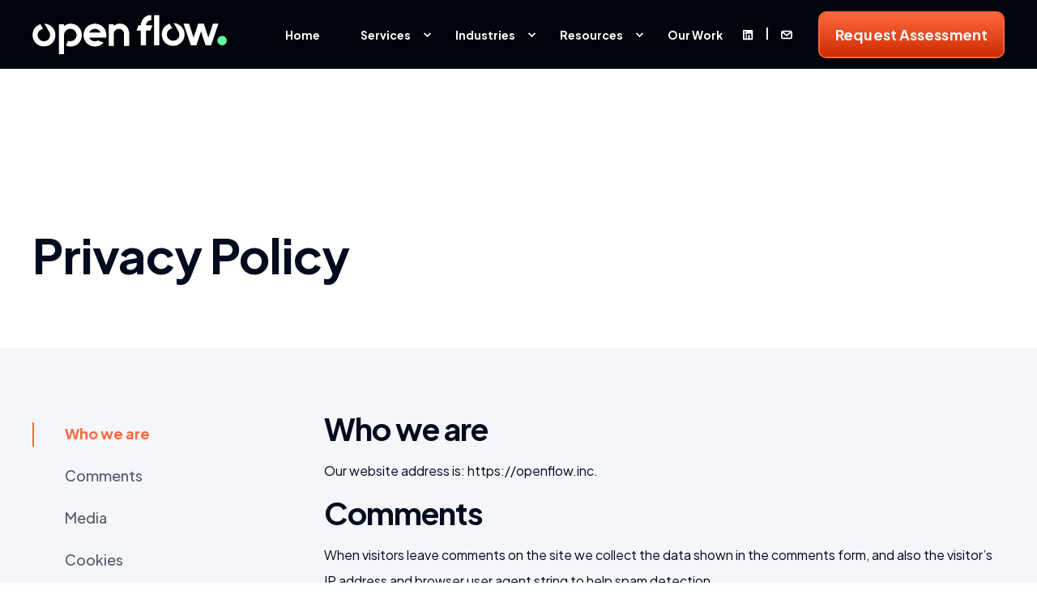

--- FILE ---
content_type: text/html; charset=UTF-8
request_url: https://openflowdigital.com/privacy-policy
body_size: 8525
content:
<!doctype html><html lang="en"><head>
    <meta charset="utf-8">
    <title>Privacy Policy</title>
    <link rel="shortcut icon" href="https://openflowdigital.com/hubfs/OF%20-%20Icon%20Circle%20-%20Blue%20Green-1.svg">
    <meta name="description" content="">

    <style>@font-face {
        font-family: "Plus Jakarta Sans";
        font-weight: 400;
        font-style: normal;
        font-display: swap;
        src: url("/_hcms/googlefonts/Plus_Jakarta_Sans/regular.woff2") format("woff2"), url("/_hcms/googlefonts/Plus_Jakarta_Sans/regular.woff") format("woff"),
             url("/_hcms/googlefonts/Plus_Jakarta_Sans/regular.woff2") format("woff2"), url("/_hcms/googlefonts/Plus_Jakarta_Sans/regular.woff") format("woff");
    }
@font-face {
        font-family: "Plus Jakarta Sans";
        font-weight: 500;
        font-style: normal;
        font-display: swap;
        src: url("/_hcms/googlefonts/Plus_Jakarta_Sans/500.woff2") format("woff2"), url("/_hcms/googlefonts/Plus_Jakarta_Sans/500.woff") format("woff"),
             url("/_hcms/googlefonts/Plus_Jakarta_Sans/regular.woff2") format("woff2"), url("/_hcms/googlefonts/Plus_Jakarta_Sans/regular.woff") format("woff");
    }
@font-face {
        font-family: "Plus Jakarta Sans";
        font-weight: 700;
        font-style: normal;
        font-display: swap;
        src: url("/_hcms/googlefonts/Plus_Jakarta_Sans/700.woff2") format("woff2"), url("/_hcms/googlefonts/Plus_Jakarta_Sans/700.woff") format("woff"),
             url("/_hcms/googlefonts/Plus_Jakarta_Sans/regular.woff2") format("woff2"), url("/_hcms/googlefonts/Plus_Jakarta_Sans/regular.woff") format("woff");
    }
body {
                font-family: Plus Jakarta Sans;
            }
        @font-face {
        font-family: "Plus Jakarta Sans";
        font-weight: 400;
        font-style: normal;
        font-display: swap;
        src: url("/_hcms/googlefonts/Plus_Jakarta_Sans/regular.woff2") format("woff2"), url("/_hcms/googlefonts/Plus_Jakarta_Sans/regular.woff") format("woff"),
             url("/_hcms/googlefonts/Plus_Jakarta_Sans/regular.woff2") format("woff2"), url("/_hcms/googlefonts/Plus_Jakarta_Sans/regular.woff") format("woff");
    }
@font-face {
        font-family: "Plus Jakarta Sans";
        font-weight: 500;
        font-style: normal;
        font-display: swap;
        src: url("/_hcms/googlefonts/Plus_Jakarta_Sans/500.woff2") format("woff2"), url("/_hcms/googlefonts/Plus_Jakarta_Sans/500.woff") format("woff"),
             url("/_hcms/googlefonts/Plus_Jakarta_Sans/regular.woff2") format("woff2"), url("/_hcms/googlefonts/Plus_Jakarta_Sans/regular.woff") format("woff");
    }
@font-face {
        font-family: "Plus Jakarta Sans";
        font-weight: 700;
        font-style: normal;
        font-display: swap;
        src: url("/_hcms/googlefonts/Plus_Jakarta_Sans/700.woff2") format("woff2"), url("/_hcms/googlefonts/Plus_Jakarta_Sans/700.woff") format("woff"),
             url("/_hcms/googlefonts/Plus_Jakarta_Sans/regular.woff2") format("woff2"), url("/_hcms/googlefonts/Plus_Jakarta_Sans/regular.woff") format("woff");
    }
@font-face {
        font-family: "Plus Jakarta Sans";
        font-weight: 400;
        font-style: italic;
        font-display: swap;
        src: url("/_hcms/googlefonts/Plus_Jakarta_Sans/italic.woff2") format("woff2"), url("/_hcms/googlefonts/Plus_Jakarta_Sans/italic.woff") format("woff"),
             url("/_hcms/googlefonts/Plus_Jakarta_Sans/regular.woff2") format("woff2"), url("/_hcms/googlefonts/Plus_Jakarta_Sans/regular.woff") format("woff");
    }
.pwr-header__skip {
                font-family: Plus Jakarta Sans;
            }</style>

    

    

    

    
        
        
    
    <meta name="viewport" content="width=device-width, initial-scale=1">

    
    <meta property="og:description" content="">
    <meta property="og:title" content="Privacy Policy">
    <meta name="twitter:description" content="">
    <meta name="twitter:title" content="Privacy Policy">

    

    <script type="application/ld+json">
    {
        "@context": "https://schema.org",
        "@type": "Organization",
        "name": "Open Flow, Inc.",
        "logo": { 
            "@type": "ImageObject",
            "url": "https://9409789.fs1.hubspotusercontent-na1.net/hubfs/9409789/OFI/OFI-Logos/OFI%20-%20Wordmark%20B.svg"
        },
        "email": "hello@openflowdigital.com","url": "https://openflowdigital.com/privacy-policy",
        "address": {
            "@type": "PostalAddress",
            "addressCountry": "USA",
            "addressRegion": "Arizona",
            "addressLocality": "Mesa",
            "postalCode":"85206",
            "streetAddress": "5235 E Southern Ave. Ste #106-261"
        },
        "knowsLanguage": ""
    }
</script>
    <style>
a.cta_button{-moz-box-sizing:content-box !important;-webkit-box-sizing:content-box !important;box-sizing:content-box !important;vertical-align:middle}.hs-breadcrumb-menu{list-style-type:none;margin:0px 0px 0px 0px;padding:0px 0px 0px 0px}.hs-breadcrumb-menu-item{float:left;padding:10px 0px 10px 10px}.hs-breadcrumb-menu-divider:before{content:'›';padding-left:10px}.hs-featured-image-link{border:0}.hs-featured-image{float:right;margin:0 0 20px 20px;max-width:50%}@media (max-width: 568px){.hs-featured-image{float:none;margin:0;width:100%;max-width:100%}}.hs-screen-reader-text{clip:rect(1px, 1px, 1px, 1px);height:1px;overflow:hidden;position:absolute !important;width:1px}
</style>

<link rel="stylesheet" href="https://openflowdigital.com/hubfs/hub_generated/template_assets/1/56177682055/1761666130783/template_pwr.min.css">

        <style>
            body {
                margin:0px;
            }
            img:not([src]):not([srcset]) {
                visibility:hidden;
            }
        </style>
    
<link class="hs-async-css" rel="preload" href="https://openflowdigital.com/hubfs/hub_generated/template_assets/1/141973730845/1761666134044/template_pwr-defer.min.css" as="style" onload="this.onload=null;this.rel='stylesheet'">
<noscript><link rel="stylesheet" href="https://openflowdigital.com/hubfs/hub_generated/template_assets/1/141973730845/1761666134044/template_pwr-defer.min.css"></noscript>
<link rel="stylesheet" href="https://openflowdigital.com/hubfs/hub_generated/template_assets/1/141972201606/1761666130243/template_pwr-burger.min.css" fetchpriority="low">
<link rel="stylesheet" href="https://openflowdigital.com/hubfs/hub_generated/template_assets/1/141972201611/1761666156292/template_scroll-shadow.min.css" fetchpriority="low">
<link class="hs-async-css" rel="preload" href="https://openflowdigital.com/hubfs/hub_generated/template_assets/1/141972201617/1761666152011/template_pwr-social.min.css" as="style" onload="this.onload=null;this.rel='stylesheet'">
<noscript><link rel="stylesheet" href="https://openflowdigital.com/hubfs/hub_generated/template_assets/1/141972201617/1761666152011/template_pwr-social.min.css"></noscript>
<style>#hs_cos_wrapper_header_page .pwr-header-advanced-mm:nth-child(1) .pwr-adc__wrapper { --col-padding:30px; }
</style>
<link class="hs-async-css" rel="preload" href="https://openflowdigital.com/hubfs/hub_generated/template_assets/1/141973730834/1761666140409/template_advanced-content.min.css" as="style" onload="this.onload=null;this.rel='stylesheet'" fetchpriority="low">
<noscript><link rel="stylesheet" href="https://openflowdigital.com/hubfs/hub_generated/template_assets/1/141973730834/1761666140409/template_advanced-content.min.css"></noscript>
<link class="hs-async-css" rel="preload" href="https://openflowdigital.com/hubfs/hub_generated/template_assets/1/56185823362/1761666129645/template__tocbot.min.css" as="style" onload="this.onload=null;this.rel='stylesheet'">
<noscript><link rel="stylesheet" href="https://openflowdigital.com/hubfs/hub_generated/template_assets/1/56185823362/1761666129645/template__tocbot.min.css"></noscript>
<link class="hs-async-css" rel="preload" href="https://openflowdigital.com/hubfs/hub_generated/template_assets/1/141972201585/1761666145952/template_pwr-toc.min.css" as="style" onload="this.onload=null;this.rel='stylesheet'">
<noscript><link rel="stylesheet" href="https://openflowdigital.com/hubfs/hub_generated/template_assets/1/141972201585/1761666145952/template_pwr-toc.min.css"></noscript>
<link class="hs-async-css" rel="preload" href="https://openflowdigital.com/hubfs/hub_generated/template_assets/1/141972201600/1761666165509/template_pwr-footer.min.css" as="style" onload="this.onload=null;this.rel='stylesheet'" fetchpriority="low">
<noscript><link rel="stylesheet" href="https://openflowdigital.com/hubfs/hub_generated/template_assets/1/141972201600/1761666165509/template_pwr-footer.min.css"></noscript>
<link class="hs-async-css" rel="preload" href="https://openflowdigital.com/hubfs/hub_generated/template_assets/1/141972201620/1761666164979/template_pwr-transitions.min.css" as="style" onload="this.onload=null;this.rel='stylesheet'">
<noscript><link rel="stylesheet" href="https://openflowdigital.com/hubfs/hub_generated/template_assets/1/141972201620/1761666164979/template_pwr-transitions.min.css"></noscript>
<link class="hs-async-css" rel="preload" href="https://openflowdigital.com/hubfs/hub_generated/template_assets/1/56184293244/1761666159189/template_custom-styles.min.css" as="style" onload="this.onload=null;this.rel='stylesheet'">
<noscript><link rel="stylesheet" href="https://openflowdigital.com/hubfs/hub_generated/template_assets/1/56184293244/1761666159189/template_custom-styles.min.css"></noscript>
<link class="hs-async-css" rel="preload" href="https://openflowdigital.com/hubfs/hub_generated/template_assets/1/81144474755/1760991741846/template_child.min.css" as="style" onload="this.onload=null;this.rel='stylesheet'">
<noscript><link rel="stylesheet" href="https://openflowdigital.com/hubfs/hub_generated/template_assets/1/81144474755/1760991741846/template_child.min.css"></noscript>
<!-- Editor Styles -->
<style id="hs_editor_style" type="text/css">
.dnd_area-row-0-force-full-width-section > .row-fluid {
  max-width: none !important;
}
.dnd_area-row-1-force-full-width-section > .row-fluid {
  max-width: none !important;
}
/* HubSpot Styles (default) */
.dnd_area-row-0-padding {
  padding-top: 0px !important;
  padding-bottom: 0px !important;
  padding-left: 0px !important;
  padding-right: 0px !important;
}
.dnd_area-row-1-padding {
  padding-top: 0px !important;
  padding-bottom: 0px !important;
  padding-left: 0px !important;
  padding-right: 0px !important;
}
</style>
    

    
    <link rel="canonical" href="https://openflowdigital.com/privacy-policy">

<style>
  .pwr-header-fixed__spacer {
    background-color: black;}
</style>
<meta property="og:url" content="https://openflowdigital.com/privacy-policy">
<meta name="twitter:card" content="summary">





  
  <meta name="generator" content="HubSpot"></head>
  <body>
    <div class="body-wrapper   hs-content-id-132930545272 hs-site-page page  
    pwr-v--47 line-numbers" data-aos-global-disable="phone" data-aos-global-offset="250" data-aos-global-delay="50" data-aos-global-duration="400"><div id="hs_cos_wrapper_page_settings" class="hs_cos_wrapper hs_cos_wrapper_widget hs_cos_wrapper_type_module" style="" data-hs-cos-general-type="widget" data-hs-cos-type="module"></div><div data-global-resource-path="Open Flow Power Theme Child/templates/partials/header.html"><header class="header">

    
    <a href="#main-content" class="pwr-header__skip">Skip to content</a><div class="header__container"><div id="hs_cos_wrapper_header_page" class="hs_cos_wrapper hs_cos_wrapper_widget hs_cos_wrapper_type_module" style="" data-hs-cos-general-type="widget" data-hs-cos-type="module"><!-- templateType: none -->
<style>
    .pwr--page-editor-fix {
        max-height: 120px;
    }
 </style>



<div id="pwr-js-burger" class="pwr-burger closed vanilla pwr--dark pwr--page-editor-fix ">
  <a href="#" id="pwr-js-burger__trigger-close" aria-label="Close Burger Menu" class="pwr-burger__trigger-close vanilla">
    Close <span class="pwr-burger__icon-close"></span>
  </a>
          
            
          
          <div class="pwr-burger__menu pwr-js-menu pwr-scroll-shadow__wrapper pwr-scroll-shadow__wrapper--vert pwr-scroll-shadow__root pwr-scroll-shadow__root--vert"><span id="hs_cos_wrapper_menu_48461814689" class="hs_cos_wrapper hs_cos_wrapper_widget hs_cos_wrapper_type_menu" style="" data-hs-cos-general-type="widget" data-hs-cos-type="menu"><div class="hs-menu-wrapper pwr-a11y-menu no-flyouts hs-menu-flow-vertical" aria-label="burger" role="navigation" data-sitemap-name="default" id="hs_menu_wrapper_menu_48461814689" data-menu-id="48461814689" ">
            <ul role="menu">
                
                    <li class="hs-menu-item hs-menu-depth-1 " role="none">
        <a href="https://openflowdigital.com/" role="menuitem"><span class="focus-target">Home</span></a>
    </li>
                    
                    <li class="hs-menu-item hs-menu-depth-1 hs-item-has-children" role="none">
        <a href="javascript:;" role="menuitem" tabindex="-1">Services</a>
    <div class="pwr-menu_submenu-btn keyboard-clickable" role="menuitem" tabindex="0" aria-label="Expand Services">
        <div class="pwr-menu_submenu-arrow"></div>
    </div><ul role="menu" class="hs-menu-children-wrapper pwr-menu_submenu-child-wrapper">
            <li class="hs-menu-item hs-menu-depth-2 " role="none">
        <a href="https://openflowdigital.com/hubspot-onboarding" role="menuitem"><span class="focus-target">HubSpot Onboarding</span></a>
    </li>
            <li class="hs-menu-item hs-menu-depth-2 " role="none">
        <a href="https://openflowdigital.com/hubspot-integrations" role="menuitem"><span class="focus-target">HubSpot Integrations</span></a>
    </li>
            <li class="hs-menu-item hs-menu-depth-2 " role="none">
        <a href="https://openflowdigital.com/hubspot-migrations" role="menuitem"><span class="focus-target">HubSpot Migrations</span></a>
    </li>
            <li class="hs-menu-item hs-menu-depth-2 " role="none">
        <a href="https://pages.openflowdigital.com/diy-onboarding" role="menuitem"><span class="focus-target">DIY Onboarding</span></a>
    </li>
            <li class="hs-menu-item hs-menu-depth-2 " role="none">
        <a href="https://openflowdigital.com/super-admin-services" role="menuitem"><span class="focus-target">Super Admin Services</span></a>
    </li>
            <li class="hs-menu-item hs-menu-depth-2 " role="none">
        <a href="https://openflowdigital.com/website-development" role="menuitem"><span class="focus-target">Website Development</span></a>
    </li>
            <li class="hs-menu-item hs-menu-depth-2 " role="none">
        <a href="https://openflowdigital.com/creative-services" role="menuitem"><span class="focus-target">Creative Services</span></a>
    </li>
            <li class="hs-menu-item hs-menu-depth-2 " role="none">
        <a href="https://pages.openflowdigital.com/hubspot-audit" role="menuitem"><span class="focus-target">HubSpot Audit</span></a>
    </li>
            <li class="hs-menu-item hs-menu-depth-2 " role="none">
        <a href="https://openflowdigital.com/growth-audit" role="menuitem"><span class="focus-target">Growth Audit</span></a>
    </li>
            <li class="hs-menu-item hs-menu-depth-2 " role="none">
        <a href="https://pages.openflowdigital.com/a-la-carte" role="menuitem"><span class="focus-target">A La Carte</span></a>
    </li></ul>
    </li>
                    
                    <li class="hs-menu-item hs-menu-depth-1 hs-item-has-children" role="none">
        <a href="javascript:;" role="menuitem" tabindex="-1">Industries</a>
    <div class="pwr-menu_submenu-btn keyboard-clickable" role="menuitem" tabindex="0" aria-label="Expand Industries">
        <div class="pwr-menu_submenu-arrow"></div>
    </div><ul role="menu" class="hs-menu-children-wrapper pwr-menu_submenu-child-wrapper">
            <li class="hs-menu-item hs-menu-depth-2 " role="none">
        <a href="https://openflowdigital.com/industry/healthcare" role="menuitem"><span class="focus-target">Healthcare</span></a>
    </li>
            <li class="hs-menu-item hs-menu-depth-2 " role="none">
        <a href="https://openflowdigital.com/industry/retail-ecommerce" role="menuitem"><span class="focus-target">Ecommerce</span></a>
    </li>
            <li class="hs-menu-item hs-menu-depth-2 " role="none">
        <a href="https://openflowdigital.com/industry/manufacturing" role="menuitem"><span class="focus-target">Manufacturing</span></a>
    </li>
            <li class="hs-menu-item hs-menu-depth-2 " role="none">
        <a href="https://openflowdigital.com/industry/financial" role="menuitem"><span class="focus-target">Financial</span></a>
    </li>
            <li class="hs-menu-item hs-menu-depth-2 " role="none">
        <a href="https://openflowdigital.com/industry/computer-software-saas" role="menuitem"><span class="focus-target">Technology</span></a>
    </li>
            <li class="hs-menu-item hs-menu-depth-2 " role="none">
        <a href="https://openflowdigital.com/industry/education" role="menuitem"><span class="focus-target">Education</span></a>
    </li></ul>
    </li>
                    
                    <li class="hs-menu-item hs-menu-depth-1 hs-item-has-children" role="none">
        <a href="javascript:;" role="menuitem" tabindex="-1">Resources</a>
    <div class="pwr-menu_submenu-btn keyboard-clickable" role="menuitem" tabindex="0" aria-label="Expand Resources">
        <div class="pwr-menu_submenu-arrow"></div>
    </div><ul role="menu" class="hs-menu-children-wrapper pwr-menu_submenu-child-wrapper">
            <li class="hs-menu-item hs-menu-depth-2 " role="none">
        <a href="https://knowledge.openflow.inc/knowledge" role="menuitem"><span class="focus-target">Knowledge Base</span></a>
    </li>
            <li class="hs-menu-item hs-menu-depth-2 " role="none">
        <a href="https://pages.openflowdigital.com/website-grader" role="menuitem"><span class="focus-target">Website Grader</span></a>
    </li>
            <li class="hs-menu-item hs-menu-depth-2 " role="none">
        <a href="https://openflowdigital.com/about-us" role="menuitem"><span class="focus-target">About</span></a>
    </li>
            <li class="hs-menu-item hs-menu-depth-2 " role="none">
        <a href="https://openflowdigital.com/blog" role="menuitem"><span class="focus-target">Blog</span></a>
    </li></ul>
    </li>
                    
                    <li class="hs-menu-item hs-menu-depth-1 " role="none">
        <a href="https://openflowdigital.com/case-studies" role="menuitem"><span class="focus-target">Our Work</span></a>
    </li>
                    </ul>
        </div></span></div><div class="pwr-burger-bottom-bar pwr-a11y-menu"><div class="pwr-burger-bottom-bar__item pwr--margin-b-sm">
      <a href="#" id="pwr-js-burger-contact__trigger" class="pwr-burger-bottom-bar__item-link pwr-burger-contact__trigger" tabindex="-1">
        <div class="pwr-header-right-bar__icon pwr--padding-r-sm"><div class="pwr-header-right-bar__icon pwr-icon">
      <svg version="1.0" xmlns="http://www.w3.org/2000/svg" viewbox="0 0 16 16" aria-hidden="true"><path d="M13 2a3 3 0 0 1 2.995 2.824L16 5v6a3 3 0 0 1-2.824 2.995L13 14H3a3 3 0 0 1-2.995-2.824L0 11V5a3 3 0 0 1 2.824-2.995L3 2h10Zm1 3.514-5.378 4.27a1 1 0 0 1-1.14.07l-.104-.07L2 5.514V11a1 1 0 0 0 .883.993L3 12h10a1 1 0 0 0 .993-.883L14 11V5.514ZM12.69 4H3.309L8 7.723 12.69 4Z"></path></svg>
    </div></div>
        <span>CONTACT</span>
        <div class="pwr-menu_submenu-btn keyboard-clickable" role="menuitem" tabindex="0" aria-label="Expand CONTACT">
        <div class="pwr-menu_submenu-arrow"></div>
    </div>
      </a>
      <div id="pwr-js-burger-contact__inner" class="pwr-burger-bottom-bar__inner pwr-burger-contact__inner"><span class="pwr-burger-contact__title">E-MAIL:</span>
        <a href="mailto:hello@openflowdigital.com" class="pwr-burger-bottom-bar__item-link pwr-burger-contact__link" category="header-navigation" action="email" label="email">hello@openflowdigital.com</a></div>
    </div><div class="pwr-burger-bottom-bar__item pwr-cta pwr-cta--custom-02  ">                   
        <a href="https://openflowdigital.com/get-in-touch" class="pwr-cta_button " role="button">Request Assessment</a>
      </div><div class="pwr-burger-bottom-bar__item pwr-burger-social">
        <a href="https://www.linkedin.com/company/openflowinc" target="_blank" rel="noopener" class="pwr-social-icon focus-target__icon __social-icon "><span id="hs_cos_wrapper_header_page_" class="hs_cos_wrapper hs_cos_wrapper_widget hs_cos_wrapper_type_icon" style="" data-hs-cos-general-type="widget" data-hs-cos-type="icon"><svg version="1.0" xmlns="http://www.w3.org/2000/svg" viewbox="0 0 448 512" aria-hidden="true"><g id="linkedin1_layer"><path d="M416 32H31.9C14.3 32 0 46.5 0 64.3v383.4C0 465.5 14.3 480 31.9 480H416c17.6 0 32-14.5 32-32.3V64.3c0-17.8-14.4-32.3-32-32.3zM135.4 416H69V202.2h66.5V416zm-33.2-243c-21.3 0-38.5-17.3-38.5-38.5S80.9 96 102.2 96c21.2 0 38.5 17.3 38.5 38.5 0 21.3-17.2 38.5-38.5 38.5zm282.1 243h-66.4V312c0-24.8-.5-56.7-34.5-56.7-34.6 0-39.9 27-39.9 54.9V416h-66.4V202.2h63.7v29.2h.9c8.9-16.8 30.6-34.5 62.9-34.5 67.2 0 79.7 44.3 79.7 101.9V416z" /></g></svg></span></a>
    </div></div>
</div><div id="pwr-header-fixed__spacer" class="pwr-header-fixed__spacer vanilla"></div><div id="pwr-header-fixed" class="pwr-header vanilla pwr-header-fixed pwr-header--blurry pwr--dark  pwr-header--dark-on-scroll  pwr--page-editor-fix " data-mm-anim-fot-reveal="true" data-mm-anim-slide="true" data-mm-anim-fade="true">
  <div class="page-center pwr-header--padding">
    <div class="pwr-header-full pwr--clearfix">
      <div class="pwr-header-logo pwr-header-logo--has-sticky"><a class="pwr-header__logo-link" href="//www.openflow.inc" aria-label="Back to Home">
        
        
        
        <img src="https://openflowdigital.com/hubfs/OFI/OFI-Logos/OFI%20-%20Wordmark%20-%20White%20Green.svg" alt="OFI - Wordmark - White Green" class="pwr-header-logo__img" width="400" height="400"><img src="https://openflowdigital.com/hubfs/OFI/OFI-Logos/OFI%20-%20Wordmark%20-%20White%20Green.svg" alt="OFI - Wordmark - White Green" class="pwr-header-logo__img--sticky" width="400" height="400" fetchpriority="low" decoding="async"></a>
      </div><div id="pwr-js-header__menu" class="pwr-header__menu   pwr-header__menu--adv-mega-menu pwr-header__menu--dropdown " style="left: 26%;"><div class="pwr-js-menu"><span id="hs_cos_wrapper_menu_48461814689" class="hs_cos_wrapper hs_cos_wrapper_widget hs_cos_wrapper_type_menu" style="" data-hs-cos-general-type="widget" data-hs-cos-type="menu"><div class="hs-menu-wrapper pwr-a11y-menu flyouts hs-menu-flow-horizontal" aria-label="main" role="navigation" data-sitemap-name="default" id="hs_menu_wrapper_menu_48461814689" data-menu-id="48461814689" ">
            <ul role="menu">
                
                    <li class="hs-menu-item hs-menu-depth-1 " role="none">
        <a href="https://openflowdigital.com/" role="menuitem"><span class="focus-target">Home</span></a>
    </li>
                    
                    <li class="hs-menu-item hs-menu-depth-1 hs-item-has-children" role="none">
        <a href="javascript:;" role="menuitem" tabindex="-1">Services</a>
    <div class="pwr-menu_submenu-btn keyboard-clickable" role="menuitem" tabindex="0" aria-label="Expand Services" aria-haspopup="true">
        <div class="pwr-menu_submenu-arrow"></div>
    </div><ul role="menu" class="hs-menu-children-wrapper pwr-menu_submenu-child-wrapper">
            <li class="hs-menu-item hs-menu-depth-2 " role="none">
        <a href="https://openflowdigital.com/hubspot-onboarding" role="menuitem"><span class="focus-target">HubSpot Onboarding</span></a>
    </li>
            <li class="hs-menu-item hs-menu-depth-2 " role="none">
        <a href="https://openflowdigital.com/hubspot-integrations" role="menuitem"><span class="focus-target">HubSpot Integrations</span></a>
    </li>
            <li class="hs-menu-item hs-menu-depth-2 " role="none">
        <a href="https://openflowdigital.com/hubspot-migrations" role="menuitem"><span class="focus-target">HubSpot Migrations</span></a>
    </li>
            <li class="hs-menu-item hs-menu-depth-2 " role="none">
        <a href="https://pages.openflowdigital.com/diy-onboarding" role="menuitem"><span class="focus-target">DIY Onboarding</span></a>
    </li>
            <li class="hs-menu-item hs-menu-depth-2 " role="none">
        <a href="https://openflowdigital.com/super-admin-services" role="menuitem"><span class="focus-target">Super Admin Services</span></a>
    </li>
            <li class="hs-menu-item hs-menu-depth-2 " role="none">
        <a href="https://openflowdigital.com/website-development" role="menuitem"><span class="focus-target">Website Development</span></a>
    </li>
            <li class="hs-menu-item hs-menu-depth-2 " role="none">
        <a href="https://openflowdigital.com/creative-services" role="menuitem"><span class="focus-target">Creative Services</span></a>
    </li>
            <li class="hs-menu-item hs-menu-depth-2 " role="none">
        <a href="https://pages.openflowdigital.com/hubspot-audit" role="menuitem"><span class="focus-target">HubSpot Audit</span></a>
    </li>
            <li class="hs-menu-item hs-menu-depth-2 " role="none">
        <a href="https://openflowdigital.com/growth-audit" role="menuitem"><span class="focus-target">Growth Audit</span></a>
    </li>
            <li class="hs-menu-item hs-menu-depth-2 " role="none">
        <a href="https://pages.openflowdigital.com/a-la-carte" role="menuitem"><span class="focus-target">A La Carte</span></a>
    </li></ul>
    </li>
                    
                    <li class="hs-menu-item hs-menu-depth-1 hs-item-has-children" role="none">
        <a href="javascript:;" role="menuitem" tabindex="-1">Industries</a>
    <div class="pwr-menu_submenu-btn keyboard-clickable" role="menuitem" tabindex="0" aria-label="Expand Industries" aria-haspopup="true">
        <div class="pwr-menu_submenu-arrow"></div>
    </div><ul role="menu" class="hs-menu-children-wrapper pwr-menu_submenu-child-wrapper">
            <li class="hs-menu-item hs-menu-depth-2 " role="none">
        <a href="https://openflowdigital.com/industry/healthcare" role="menuitem"><span class="focus-target">Healthcare</span></a>
    </li>
            <li class="hs-menu-item hs-menu-depth-2 " role="none">
        <a href="https://openflowdigital.com/industry/retail-ecommerce" role="menuitem"><span class="focus-target">Ecommerce</span></a>
    </li>
            <li class="hs-menu-item hs-menu-depth-2 " role="none">
        <a href="https://openflowdigital.com/industry/manufacturing" role="menuitem"><span class="focus-target">Manufacturing</span></a>
    </li>
            <li class="hs-menu-item hs-menu-depth-2 " role="none">
        <a href="https://openflowdigital.com/industry/financial" role="menuitem"><span class="focus-target">Financial</span></a>
    </li>
            <li class="hs-menu-item hs-menu-depth-2 " role="none">
        <a href="https://openflowdigital.com/industry/computer-software-saas" role="menuitem"><span class="focus-target">Technology</span></a>
    </li>
            <li class="hs-menu-item hs-menu-depth-2 " role="none">
        <a href="https://openflowdigital.com/industry/education" role="menuitem"><span class="focus-target">Education</span></a>
    </li></ul>
    </li>
                    
                    <li class="hs-menu-item hs-menu-depth-1 hs-item-has-children" role="none">
        <a href="javascript:;" role="menuitem" tabindex="-1">Resources</a>
    <div class="pwr-menu_submenu-btn keyboard-clickable" role="menuitem" tabindex="0" aria-label="Expand Resources" aria-haspopup="true">
        <div class="pwr-menu_submenu-arrow"></div>
    </div><ul role="menu" class="hs-menu-children-wrapper pwr-menu_submenu-child-wrapper">
            <li class="hs-menu-item hs-menu-depth-2 " role="none">
        <a href="https://knowledge.openflow.inc/knowledge" role="menuitem"><span class="focus-target">Knowledge Base</span></a>
    </li>
            <li class="hs-menu-item hs-menu-depth-2 " role="none">
        <a href="https://pages.openflowdigital.com/website-grader" role="menuitem"><span class="focus-target">Website Grader</span></a>
    </li>
            <li class="hs-menu-item hs-menu-depth-2 " role="none">
        <a href="https://openflowdigital.com/about-us" role="menuitem"><span class="focus-target">About</span></a>
    </li>
            <li class="hs-menu-item hs-menu-depth-2 " role="none">
        <a href="https://openflowdigital.com/blog" role="menuitem"><span class="focus-target">Blog</span></a>
    </li></ul>
    </li>
                    
                    <li class="hs-menu-item hs-menu-depth-1 " role="none">
        <a href="https://openflowdigital.com/case-studies" role="menuitem"><span class="focus-target">Our Work</span></a>
    </li>
                    </ul>
        </div></span></div></div><div id="pwr-js-header-right-bar" class="pwr-header-right-bar "><div class="pwr-header-right-bar__item pwr-header-right-bar__social">
        <a href="https://www.linkedin.com/company/openflowinc" target="_blank" rel="noopener" class="pwr-social-icon focus-target__icon __social-icon "><span id="hs_cos_wrapper_header_page_" class="hs_cos_wrapper hs_cos_wrapper_widget hs_cos_wrapper_type_icon" style="" data-hs-cos-general-type="widget" data-hs-cos-type="icon"><svg version="1.0" xmlns="http://www.w3.org/2000/svg" viewbox="0 0 448 512" aria-hidden="true"><g id="linkedin1_layer"><path d="M416 32H31.9C14.3 32 0 46.5 0 64.3v383.4C0 465.5 14.3 480 31.9 480H416c17.6 0 32-14.5 32-32.3V64.3c0-17.8-14.4-32.3-32-32.3zM135.4 416H69V202.2h66.5V416zm-33.2-243c-21.3 0-38.5-17.3-38.5-38.5S80.9 96 102.2 96c21.2 0 38.5 17.3 38.5 38.5 0 21.3-17.2 38.5-38.5 38.5zm282.1 243h-66.4V312c0-24.8-.5-56.7-34.5-56.7-34.6 0-39.9 27-39.9 54.9V416h-66.4V202.2h63.7v29.2h.9c8.9-16.8 30.6-34.5 62.9-34.5 67.2 0 79.7 44.3 79.7 101.9V416z" /></g></svg></span></a>
      </div><div class="pwr-header-right-bar__item pwr-header-right-bar__phone focus-target__icon">
            <a href="#" class="pwr-header-right-bar__link pwr-js-click-prevent-default pwr-menu_submenu-btn" aria-label="Open Contact"><div class="pwr-header-right-bar__icon pwr-icon">
      <svg version="1.0" xmlns="http://www.w3.org/2000/svg" viewbox="0 0 16 16" aria-hidden="true"><path d="M13 2a3 3 0 0 1 2.995 2.824L16 5v6a3 3 0 0 1-2.824 2.995L13 14H3a3 3 0 0 1-2.995-2.824L0 11V5a3 3 0 0 1 2.824-2.995L3 2h10Zm1 3.514-5.378 4.27a1 1 0 0 1-1.14.07l-.104-.07L2 5.514V11a1 1 0 0 0 .883.993L3 12h10a1 1 0 0 0 .993-.883L14 11V5.514ZM12.69 4H3.309L8 7.723 12.69 4Z"></path></svg>
    </div></a>
            <div class="pwr-dropdown pwr-dropdown--phone pwr-menu_submenu-child-wrapper"><span class="pwr-dropdown__title">E-MAIL:</span>
                <a href="mailto:hello@openflowdigital.com" class="pwr-dropdown__link" category="header-navigation" action="email" label="email">hello@openflowdigital.com</a></div>
          </div><div class="pwr-header-right-bar__item pwr-header-right-bar__cta pwr-cta pwr-cta--custom-02  ">
            <a href="https://openflowdigital.com/get-in-touch" class="pwr-cta_button " role="button">Request Assessment</a>
          </div></div><a href="#" id="pwr-js-burger__trigger-open" aria-label="Open Burger Menu" " class="pwr-burger__trigger-open vanilla keyboard-clickable  pwr-burger__trigger-open--mobile-only">
        <div class="pwr-burger__icon-open">
          <span></span>
        </div>
      </a></div>
  </div>
        
        <div class="pwr-header-advanced-mms"><div class="pwr-header-advanced-mm pwr-header-advanced-mm--custom-width pwr-header-advanced-mm--shadow pwr-header-advanced-mm--border-radius-bottom  pwr--relative" data-target="2" style="max-width: 600px;">
                    <div class="pwr-adc pwr-adc__height-mode--standard pwr-adc--border-top pwr--light lazyload" style="">
                        <div class="pwr-adc__wrapper"><div class="pwr-adc-main  pwr--relative"><div class="pwr-adc__cols pwr-adc-main__cols   pwr--relative">
	<div class="pwr-adc__col pwr-adc__col--width-6 pwr--align-fcol-t   pwr--relative lazyload" style="">
        

        <div class="pwr-adc__content-wrappers "><div class="pwr-adc__content-wrapper pwr-adc__content-wrapper--ix-1-1-1 
                            pwr--align-fcol-t   pwr--align-l   pwr--relative lazyload" style="
        
    " data-index="1">
                    

                    <div class="pwr-adc-content pwr-adc-content--text "><div class="pwr-adc-content__text pwr-rich-text"><p style="font-size: 20px;"><strong>HubSpot Services</strong></p></div></div><div class="pwr-adc-content pwr-adc-content--menu "><div class="pwr-adc-content__menu pwr-js-menu">
            <span id="hs_cos_wrapper_menu_131455719226" class="hs_cos_wrapper hs_cos_wrapper_widget hs_cos_wrapper_type_menu" style="" data-hs-cos-general-type="widget" data-hs-cos-type="menu"><div class="hs-menu-wrapper pwr-a11y-menu no-flyouts hs-menu-flow-vertical" role="navigation" data-sitemap-name="default" id="hs_menu_wrapper_menu_131455719226" data-menu-id="131455719226" ">
            <ul role="menu">
                
                    <li class="hs-menu-item hs-menu-depth-1 " role="none">
        <a href="https://openflowdigital.com/hubspot-onboarding" role="menuitem"><span class="focus-target">Onboarding</span></a>
    </li>
                    
                    <li class="hs-menu-item hs-menu-depth-1 " role="none">
        <a href="https://openflowdigital.com/hubspot-integrations" role="menuitem"><span class="focus-target">Integrations</span></a>
    </li>
                    
                    <li class="hs-menu-item hs-menu-depth-1 " role="none">
        <a href="https://openflowdigital.com/hubspot-migrations" role="menuitem"><span class="focus-target">Migration</span></a>
    </li>
                    
                    <li class="hs-menu-item hs-menu-depth-1 " role="none">
        <a href="https://pages.openflowdigital.com/hubspot-implementation" role="menuitem"><span class="focus-target">Implementation</span></a>
    </li>
                    
                    <li class="hs-menu-item hs-menu-depth-1 " role="none">
        <a href="https://openflowdigital.com/super-admin-services" role="menuitem"><span class="focus-target">Super Admin Services</span></a>
    </li>
                    
                    <li class="hs-menu-item hs-menu-depth-1 " role="none">
        <a href="https://pages.openflowdigital.com/hubspot-audit" role="menuitem"><span class="focus-target">HubSpot Audit</span></a>
    </li>
                    
                    <li class="hs-menu-item hs-menu-depth-1 " role="none">
        <a href="https://pages.openflowdigital.com/diy-onboarding" role="menuitem"><span class="focus-target">DIY Onboarding</span></a>
    </li>
                    
                    <li class="hs-menu-item hs-menu-depth-1 " role="none">
        <a href="https://pages.openflowdigital.com/a-la-carte" role="menuitem"><span class="focus-target">A La Carte</span></a>
    </li>
                    
                    <li class="hs-menu-item hs-menu-depth-1 " role="none">
        <a href="https://knowledge.openflowdigital.com/tickets-view" role="menuitem"><span class="focus-target">Customer Portal</span></a>
    </li>
                    </ul>
        </div></span>
        </div></div></div></div>								
	</div>
	<div class="pwr-adc__col pwr-adc__col--width-6 pwr-adc__col--border-left pwr--align-fcol-t   pwr--relative lazyload" style="">
        

        <div class="pwr-adc__content-wrappers "><div class="pwr-adc__content-wrapper pwr-adc__content-wrapper--ix-1-2-1 
                            pwr--align-fcol-t   pwr--align-l   pwr--relative lazyload" style="
        
    " data-index="1">
                    

                    <div class="pwr-adc-content pwr-adc-content--text "><div class="pwr-adc-content__text pwr-rich-text"><p style="font-size: 20px;"><strong>Marketing Services</strong></p></div></div><div class="pwr-adc-content pwr-adc-content--menu "><div class="pwr-adc-content__menu pwr-js-menu">
            <span id="hs_cos_wrapper_menu_131458000963" class="hs_cos_wrapper hs_cos_wrapper_widget hs_cos_wrapper_type_menu" style="" data-hs-cos-general-type="widget" data-hs-cos-type="menu"><div class="hs-menu-wrapper pwr-a11y-menu no-flyouts hs-menu-flow-vertical" role="navigation" data-sitemap-name="default" id="hs_menu_wrapper_menu_131458000963" data-menu-id="131458000963" ">
            <ul role="menu">
                
                    <li class="hs-menu-item hs-menu-depth-1 " role="none">
        <a href="https://openflowdigital.com/creative-services" role="menuitem"><span class="focus-target">Creative Services</span></a>
    </li>
                    
                    <li class="hs-menu-item hs-menu-depth-1 " role="none">
        <a href="https://openflowdigital.com/website-development" role="menuitem"><span class="focus-target">Website Development</span></a>
    </li>
                    
                    <li class="hs-menu-item hs-menu-depth-1 " role="none">
        <a href="https://openflowdigital.com/growth-audit" role="menuitem"><span class="focus-target">Growth Audit</span></a>
    </li>
                    </ul>
        </div></span>
        </div></div></div></div>								
	</div></div>
                            </div></div>
                    </div>				
                </div></div></div></div></div>

    <div class="container-fluid header-bottom__container">
<div class="row-fluid-wrapper">
<div class="row-fluid">
<div class="span12 widget-span widget-type-cell " style="" data-widget-type="cell" data-x="0" data-w="12">

</div><!--end widget-span -->
</div>
</div>
</div>

</header></div><main id="main-content" class="body-container-wrapper">
    <div class="body-container"><div class="container-fluid">
<div class="row-fluid-wrapper">
<div class="row-fluid">
<div class="span12 widget-span widget-type-cell " style="" data-widget-type="cell" data-x="0" data-w="12">

<div class="row-fluid-wrapper row-depth-1 row-number-1 dnd_area-row-0-force-full-width-section dnd-section dnd_area-row-0-padding">
<div class="row-fluid ">
<div class="span12 widget-span widget-type-custom_widget dnd-module" style="" data-widget-type="custom_widget" data-x="0" data-w="12">
<div id="hs_cos_wrapper_dnd_area-module-1" class="hs_cos_wrapper hs_cos_wrapper_widget hs_cos_wrapper_type_module" style="" data-hs-cos-general-type="widget" data-hs-cos-type="module"><div class="pwr-hero vanilla pwr-hero--x-small  pwr--light pwr--margin-t-0 pwr--margin-b-0    lazyload" style=""><div class="page-center pwr-hero__info-box  "><h1 class="pwr-hero__title pwr-heading-style--default    pwr--toc-ignore" tmp-data-aos="fade-in" tmp-data-aos-delay="50"><span class="pwr-hero__title-inner">Privacy Policy</span></h1></div>
</div></div>

</div><!--end widget-span -->
</div><!--end row-->
</div><!--end row-wrapper -->

<div class="row-fluid-wrapper row-depth-1 row-number-2 dnd_area-row-1-padding dnd-section dnd_area-row-1-force-full-width-section">
<div class="row-fluid ">
<div class="span12 widget-span widget-type-custom_widget dnd-module" style="" data-widget-type="custom_widget" data-x="0" data-w="12">
<div id="hs_cos_wrapper_dnd_area-module-2" class="hs_cos_wrapper hs_cos_wrapper_widget hs_cos_wrapper_type_module" style="" data-hs-cos-general-type="widget" data-hs-cos-type="module">



<div class="pwr-sec-txt-toc vanilla pwr--light     pwr--margin-t-0 pwr--margin-b-0  lazyload" style="background-color: rgba(244, 246, 250, 1.0); ">

  
  

  <div class="page-center pwr--relative">
    <div class="pwr-toc__container" tmp-data-aos="fade-in" tmp-data-aos-delay="50">
      <div class="pwr-toc-menu pwr-toc-menu--indent" data-fadeout="true">
        <a href="#" class="pwr-toc-menu__header-link" aria-label="Table of Content">
          <div class="pwr-toc-menu__header pwr-heading-style--h5">TABLE OF CONTENTS</div>
          <div class="pwr-toc-menu__burger"><span></span></div>
        </a>
        <div class="pwr-toc-menu__toc-list js-toc toc" data-collapse="1">loading...</div>
      </div>
      <div class="pwr-rich-text pwr-toc__content pwr-toc__content--indent js-toc-content">
        <header>
<h2>Who we are</h2>
</header>
<div itemprop="text">
<p>Our website address is: https://openflow.inc.</p>
<h2>Comments</h2>
<p>When visitors leave comments on the site we collect the data shown in the comments form, and also the visitor’s IP address and browser user agent string to help spam detection.</p>
<p>An anonymized string created from your email address (also called a hash) may be provided to the Gravatar service to see if you are using it. The Gravatar service privacy policy is available here: https://automattic.com/privacy/. After approval of your comment, your profile picture is visible to the public in the context of your comment.</p>
<h2>Media</h2>
<p>If you upload images to the website, you should avoid uploading images with embedded location data (EXIF GPS) included. Visitors to the website can download and extract any location data from images on the website.</p>
<h2>Cookies</h2>
<p>If you leave a comment on our site you may opt-in to saving your name, email address and website in cookies. These are for your convenience so that you do not have to fill in your details again when you leave another comment. These cookies will last for one year.</p>
<p>If you visit our login page, we will set a temporary cookie to determine if your browser accepts cookies. This cookie contains no personal data and is discarded when you close your browser.</p>
<p>When you log in, we will also set up several cookies to save your login information and your screen display choices. Login cookies last for two days, and screen options cookies last for a year. If you select “Remember Me”, your login will persist for two weeks. If you log out of your account, the login cookies will be removed.</p>
<p>If you edit or publish an article, an additional cookie will be saved in your browser. This cookie includes no personal data and simply indicates the post ID of the article you just edited. It expires after 1 day.</p>
<h2>Embedded content from other websites</h2>
<p>Articles on this site may include embedded content (e.g. videos, images, articles, etc.). Embedded content from other websites behaves in the exact same way as if the visitor has visited the other website.</p>
<p>These websites may collect data about you, use cookies, embed additional third-party tracking, and monitor your interaction with that embedded content, including tracking your interaction with the embedded content if you have an account and are logged in to that website.</p>
<h2>Who we share your data with</h2>
<p>If you request a password reset, your IP address will be included in the reset email.</p>
<h2>How long we retain your data</h2>
<p>If you leave a comment, the comment and its metadata are retained indefinitely. This is so we can recognize and approve any follow-up comments automatically instead of holding them in a moderation queue.</p>
<p>For users that register on our website (if any), we also store the personal information they provide in their user profile. All users can see, edit, or delete their personal information at any time (except they cannot change their username). Website administrators can also see and edit that information.</p>
<h2>What rights you have over your data</h2>
<p>If you have an account on this site, or have left comments, you can request to receive an exported file of the personal data we hold about you, including any data you have provided to us. You can also request that we erase any personal data we hold about you. This does not include any data we are obliged to keep for administrative, legal, or security purposes.</p>
<h2>Where we send your data</h2>
<p>Visitor comments may be checked through an automated spam detection service.</p>
</div>
<h2>&nbsp;</h2>
      </div>
    </div>
  </div>
</div></div>

</div><!--end widget-span -->
</div><!--end row-->
</div><!--end row-wrapper -->

</div><!--end widget-span -->
</div>
</div>
</div></div>
</main><div data-global-resource-path="Open Flow Power Theme Child/templates/partials/footer.html"><footer class="footer"><div class="container-fluid footer-top__container">
<div class="row-fluid-wrapper">
<div class="row-fluid">
<div class="span12 widget-span widget-type-cell " style="" data-widget-type="cell" data-x="0" data-w="12">

</div><!--end widget-span -->
</div>
</div>
</div>

	<div class="footer__container"><div id="hs_cos_wrapper_footer_page" class="hs_cos_wrapper hs_cos_wrapper_widget hs_cos_wrapper_type_module" style="" data-hs-cos-general-type="widget" data-hs-cos-type="module">

<!-- templateType: none -->
<div class="pwr-footer vanilla pwr-form-style-v4 pwr-footer-full  pwr--dark pwr--margin-t-0 pwr--margin-b-0    lazyload" style="">
  

  
  <div class="page-center">
    <div class="pwr-footer__content pwr-footer-full__content">
      <div class="row-fluid"><div class="pwr-footer-company-info">
          <div class="pwr-footer__logo pwr-footer__logo--large"><a href="//www.openflow.inc" aria-label="logo"><img data-src="https://9409789.fs1.hubspotusercontent-na1.net/hubfs/9409789/OF%20-%20Stacked%20-%20White%20Green.svg" class="lazyload " alt="OF - Stacked - White Green" width="276" style="aspect-ratio: auto 1.84; "></a></div>
          <div class="pwr-rich-text pwr-footer-company-info__desc"><p>We’re a full-stack growth agency that helps ambitious clients scale and thrive.</p>
<p><strong><img src="https://openflowdigital.com/hs-fs/hubfs/diamond-horizontal-color.webp?width=284&amp;height=97&amp;name=diamond-horizontal-color.webp" width="284" height="97" loading="lazy" alt="diamond-horizontal-color" style="height: auto; max-width: 100%; width: 284px;" srcset="https://openflowdigital.com/hs-fs/hubfs/diamond-horizontal-color.webp?width=142&amp;height=49&amp;name=diamond-horizontal-color.webp 142w, https://openflowdigital.com/hs-fs/hubfs/diamond-horizontal-color.webp?width=284&amp;height=97&amp;name=diamond-horizontal-color.webp 284w, https://openflowdigital.com/hs-fs/hubfs/diamond-horizontal-color.webp?width=426&amp;height=146&amp;name=diamond-horizontal-color.webp 426w, https://openflowdigital.com/hs-fs/hubfs/diamond-horizontal-color.webp?width=568&amp;height=194&amp;name=diamond-horizontal-color.webp 568w, https://openflowdigital.com/hs-fs/hubfs/diamond-horizontal-color.webp?width=710&amp;height=243&amp;name=diamond-horizontal-color.webp 710w, https://openflowdigital.com/hs-fs/hubfs/diamond-horizontal-color.webp?width=852&amp;height=291&amp;name=diamond-horizontal-color.webp 852w" sizes="(max-width: 284px) 100vw, 284px"></strong></p></div>
          <div class="pwr-footer-company-info__icons focus-target__icon"><a href="https://www.linkedin.com/company/openflowinc" target="_blank" rel="noopener nofollow" class="pwr-social-icon focus-target__icon "><span id="hs_cos_wrapper_footer_page_" class="hs_cos_wrapper hs_cos_wrapper_widget hs_cos_wrapper_type_icon" style="" data-hs-cos-general-type="widget" data-hs-cos-type="icon"><svg version="1.0" xmlns="http://www.w3.org/2000/svg" viewbox="0 0 448 512" aria-hidden="true"><g id="linkedin1_layer"><path d="M416 32H31.9C14.3 32 0 46.5 0 64.3v383.4C0 465.5 14.3 480 31.9 480H416c17.6 0 32-14.5 32-32.3V64.3c0-17.8-14.4-32.3-32-32.3zM135.4 416H69V202.2h66.5V416zm-33.2-243c-21.3 0-38.5-17.3-38.5-38.5S80.9 96 102.2 96c21.2 0 38.5 17.3 38.5 38.5 0 21.3-17.2 38.5-38.5 38.5zm282.1 243h-66.4V312c0-24.8-.5-56.7-34.5-56.7-34.6 0-39.9 27-39.9 54.9V416h-66.4V202.2h63.7v29.2h.9c8.9-16.8 30.6-34.5 62.9-34.5 67.2 0 79.7 44.3 79.7 101.9V416z" /></g></svg></span></a></div></div><div class="pwr-footer-full__menu pwr-footer-full__menu--medium-width pwr-footer-full__menu--3col pwr-js-menu">
          <span id="hs_cos_wrapper_menu_130811648384" class="hs_cos_wrapper hs_cos_wrapper_widget hs_cos_wrapper_type_menu" style="" data-hs-cos-general-type="widget" data-hs-cos-type="menu"><div class="hs-menu-wrapper pwr-a11y-menu no-flyouts hs-menu-flow-vertical" aria-label="footer" role="navigation" data-sitemap-name="default" id="hs_menu_wrapper_menu_130811648384" data-menu-id="130811648384" ">
            <ul role="menu">
                
                    <li class="hs-menu-item hs-menu-depth-1 hs-item-has-children" role="none">
        <a href="javascript:;" role="menuitem" tabindex="-1">Main</a>
    <ul role="menu" class="hs-menu-children-wrapper pwr-menu_submenu-child-wrapper">
            <li class="hs-menu-item hs-menu-depth-2 " role="none">
        <a href="https://openflowdigital.com/about-us" role="menuitem"><span class="focus-target">About</span></a>
    </li>
            <li class="hs-menu-item hs-menu-depth-2 " role="none">
        <a href="https://openflowdigital.com/blog" role="menuitem"><span class="focus-target">Blog</span></a>
    </li>
            <li class="hs-menu-item hs-menu-depth-2 " role="none">
        <a href="https://openflowdigital.com/case-studies" role="menuitem"><span class="focus-target">Our Work</span></a>
    </li>
            <li class="hs-menu-item hs-menu-depth-2 " role="none">
        <a href="https://openflowdigital.com/contact" role="menuitem"><span class="focus-target">Contact</span></a>
    </li></ul>
    </li>
                    
                    <li class="hs-menu-item hs-menu-depth-1 hs-item-has-children" role="none">
        <a href="javascript:;" role="menuitem" tabindex="-1">HubSpot</a>
    <ul role="menu" class="hs-menu-children-wrapper pwr-menu_submenu-child-wrapper">
            <li class="hs-menu-item hs-menu-depth-2 " role="none">
        <a href="https://openflowdigital.com/hubspot-onboarding" role="menuitem"><span class="focus-target">HubSpot Onboarding</span></a>
    </li>
            <li class="hs-menu-item hs-menu-depth-2 " role="none">
        <a href="https://openflowdigital.com/hubspot-integrations" role="menuitem"><span class="focus-target">HubSpot Integrations</span></a>
    </li>
            <li class="hs-menu-item hs-menu-depth-2 " role="none">
        <a href="https://openflowdigital.com/hubspot-migrations" role="menuitem"><span class="focus-target">HubSpot Migrations</span></a>
    </li>
            <li class="hs-menu-item hs-menu-depth-2 " role="none">
        <a href="https://pages.openflowdigital.com/hubspot-implementation" role="menuitem"><span class="focus-target">Implementation</span></a>
    </li>
            <li class="hs-menu-item hs-menu-depth-2 " role="none">
        <a href="https://openflowdigital.com/super-admin-services" role="menuitem"><span class="focus-target">Super Admin Services</span></a>
    </li>
            <li class="hs-menu-item hs-menu-depth-2 " role="none">
        <a href="https://pages.openflowdigital.com/hubspot-audit" role="menuitem"><span class="focus-target">HubSpot Audit</span></a>
    </li>
            <li class="hs-menu-item hs-menu-depth-2 " role="none">
        <a href="https://pages.openflowdigital.com/diy-onboarding" role="menuitem"><span class="focus-target">DIY Onboarding</span></a>
    </li>
            <li class="hs-menu-item hs-menu-depth-2 " role="none">
        <a href="https://pages.openflowdigital.com/a-la-carte" role="menuitem"><span class="focus-target">A La Carte</span></a>
    </li></ul>
    </li>
                    
                    <li class="hs-menu-item hs-menu-depth-1 hs-item-has-children" role="none">
        <a href="javascript:;" role="menuitem" tabindex="-1">Marketing</a>
    <ul role="menu" class="hs-menu-children-wrapper pwr-menu_submenu-child-wrapper">
            <li class="hs-menu-item hs-menu-depth-2 " role="none">
        <a href="https://openflowdigital.com/creative-services" role="menuitem"><span class="focus-target">Creative Services</span></a>
    </li>
            <li class="hs-menu-item hs-menu-depth-2 " role="none">
        <a href="https://openflowdigital.com/website-development" role="menuitem"><span class="focus-target">Website Development</span></a>
    </li>
            <li class="hs-menu-item hs-menu-depth-2 " role="none">
        <a href="https://openflowdigital.com/growth-audit" role="menuitem"><span class="focus-target">Growth Audit</span></a>
    </li></ul>
    </li>
                    </ul>
        </div></span>
        </div></div>
    </div>

  <div class="pwr-footer-legal">
    <div class="pwr-footer-legal__content">
      <span class="pwr-footer__item pwr-footer-legal__notice">Copyright © 2016 - 2025 Open Flow, Inc. All Rights Reserved.</span><span class="pwr-footer__item pwr-footer-legal__menu pwr-js-menu">
        <span id="hs_cos_wrapper_menu_193449553252" class="hs_cos_wrapper hs_cos_wrapper_widget hs_cos_wrapper_type_menu" style="" data-hs-cos-general-type="widget" data-hs-cos-type="menu"><div class="hs-menu-wrapper pwr-a11y-menu no-flyouts hs-menu-flow-horizontal" aria-label="legal" role="navigation" data-sitemap-name="default" id="hs_menu_wrapper_menu_193449553252" data-menu-id="193449553252" ">
            <ul role="menu">
                
                    <li class="hs-menu-item hs-menu-depth-1  active-branch active" role="none">
        <a href="https://openflowdigital.com/privacy-policy" role="menuitem" aria-current="page"><span class="focus-target">Privacy Policy</span></a>
    </li>
                    </ul>
        </div></span>

      </span></div><div class="pwr-footer-legal__back-to-top">
      <a href="#" id="pwr-js-back-to-top" class="pwr-back-to-top" aria-label="Back to Top">
        <span class="pwr-back-to-top__icon pwr-icon">
          <svg version="1.1" id="arrow_backtotop" xmlns="http://www.w3.org/2000/svg" xmlns:xlink="http://www.w3.org/1999/xlink" x="0px" y="0px" viewbox="0 0 18.2 11.7" xml:space="preserve">
            <polygon points="2.2,11.7 0,9.6 9.1,0 18.2,9.6 16,11.7 9.1,4.4 " />
          </svg>
        </span>
      </a>
    </div></div>

</div></div></div>

    <div class="container-fluid footer-bottom__container">
<div class="row-fluid-wrapper">
<div class="row-fluid">
<div class="span12 widget-span widget-type-cell " style="" data-widget-type="cell" data-x="0" data-w="12">

</div><!--end widget-span -->
</div>
</div>
</div>
        
</div></footer></div></div>
    
<!-- HubSpot performance collection script -->
<script defer src="/hs/hsstatic/content-cwv-embed/static-1.1293/embed.js"></script>

        <script>
            function isElementUnderViewport(el) {
                var rect = el.getBoundingClientRect();
                var windowHeight = (window.innerHeight || document.documentElement.clientHeight);
                return (rect.top >= windowHeight);
            }
            document.addEventListener("DOMContentLoaded", () => {
                document.querySelectorAll('[tmp-data-aos]').forEach((elem) => {
                    if (isElementUnderViewport(elem)) {
                        elem.setAttribute("data-aos", elem.getAttribute("tmp-data-aos"))
                        elem.setAttribute("data-aos-delay", elem.getAttribute("tmp-data-aos-delay"))
                        elem.removeAttribute('tmp-data-aos');
                        elem.removeAttribute('tmp-data-aos-delay');
                    }
                });
                if(typeof AOS !== 'undefined') {
                    AOS.refreshHard();
                }
            });
        </script>
    
<script defer src="https://openflowdigital.com/hubfs/hub_generated/template_assets/1/56184537759/1761666138025/template_pwr.min.js"></script>
<script>
var hsVars = hsVars || {}; hsVars['language'] = 'en';
</script>

<script src="/hs/hsstatic/cos-i18n/static-1.53/bundles/project.js"></script>
<script defer fetchpriority="low" src="https://openflowdigital.com/hubfs/hub_generated/template_assets/1/141972201285/1761666160680/template_pwr-burger.min.js"></script>
<script defer fetchpriority="low" src="https://openflowdigital.com/hubfs/hub_generated/template_assets/1/141973730449/1761666160621/template_scroll-shadow.min.js"></script>
<script defer src="https://openflowdigital.com/hubfs/hub_generated/template_assets/1/95725607336/1761666136714/template_advanced-mm.min.js"></script>
<script defer src="https://openflowdigital.com/hubfs/hub_generated/template_assets/1/56182660467/1761666129364/template_Tocbot.min.js"></script>
<script defer src="https://openflowdigital.com/hubfs/hub_generated/template_assets/1/141970704162/1761666147931/template_pwr-toc.min.js"></script>

<!-- Start of HubSpot Analytics Code -->
<script type="text/javascript">
var _hsq = _hsq || [];
_hsq.push(["setContentType", "standard-page"]);
_hsq.push(["setCanonicalUrl", "https:\/\/openflowdigital.com\/privacy-policy"]);
_hsq.push(["setPageId", "132930545272"]);
_hsq.push(["setContentMetadata", {
    "contentPageId": 132930545272,
    "legacyPageId": "132930545272",
    "contentFolderId": null,
    "contentGroupId": null,
    "abTestId": null,
    "languageVariantId": 132930545272,
    "languageCode": null,
    
    
}]);
</script>

<script type="text/javascript" id="hs-script-loader" async defer src="/hs/scriptloader/9409789.js"></script>
<!-- End of HubSpot Analytics Code -->


<script type="text/javascript">
var hsVars = {
    render_id: "9a1ad052-be14-4a24-8204-e2c86536ef27",
    ticks: 1762515517717,
    page_id: 132930545272,
    
    content_group_id: 0,
    portal_id: 9409789,
    app_hs_base_url: "https://app.hubspot.com",
    cp_hs_base_url: "https://cp.hubspot.com",
    language: "en",
    analytics_page_type: "standard-page",
    scp_content_type: "",
    
    analytics_page_id: "132930545272",
    category_id: 1,
    folder_id: 0,
    is_hubspot_user: false
}
</script>


<script defer src="/hs/hsstatic/HubspotToolsMenu/static-1.432/js/index.js"></script>





    

  
</body></html>

--- FILE ---
content_type: image/svg+xml
request_url: https://openflowdigital.com/hubfs/OFI/OFI-Logos/OFI%20-%20Wordmark%20-%20White%20Green.svg
body_size: 1264
content:
<?xml version="1.0" encoding="utf-8"?>
<!-- Generator: Adobe Illustrator 27.2.0, SVG Export Plug-In . SVG Version: 6.00 Build 0)  -->
<svg version="1.1" id="Layer_1" xmlns="http://www.w3.org/2000/svg" xmlns:xlink="http://www.w3.org/1999/xlink" x="0px" y="0px"
	 viewBox="0 0 328.9 67.2" style="enable-background:new 0 0 328.9 67.2;" xml:space="preserve">
<style type="text/css">
	.st0{fill:#FFFFFF;}
	.st1{fill:#66FF9E;}
</style>
<g id="Layer_2_00000147938688671189677910000009268618626622168480_">
	<g id="Layer_1-2">
		<path class="st0" d="M78.2,20.4c-1.7-1.8-3.7-3.2-5.9-4.1c-2.4-1-4.9-1.5-7.5-1.5c-2.2,0-4.3,0.3-6.4,1.1
			c-1.8,0.7-3.4,1.6-4.9,2.8v-3h-8.8v51.6h8.8V34.1c0-5.8,4.7-10.6,10.5-10.6c0,0,0.1,0,0.1,0c2.8,0,5.5,1.1,7.5,3.1
			c2,2,3.1,4.7,3.1,7.5c0,2.8-1.1,5.5-3.1,7.4c-1,1-2.2,1.8-3.4,2.3c-1.3,0.5-2.6,0.8-4,0.8c-1.4,0-2.7-0.2-4-0.7l-3.2,7.9
			c2.5,1.2,5.2,1.7,7.9,1.7c2.6,0,5.1-0.5,7.5-1.5c2.2-1,4.3-2.4,5.9-4.2c1.7-1.8,3-3.9,3.9-6.2c0.9-2.4,1.4-4.9,1.4-7.5
			c0-2.6-0.5-5.2-1.4-7.6C81.2,24.3,79.9,22.2,78.2,20.4z"/>
		<path class="st0" d="M119.6,20.4c-3.7-3.6-8.6-5.7-13.8-5.6c-2.6,0-5.2,0.5-7.6,1.5c-2.3,1-4.4,2.4-6.2,4.1
			c-1.7,1.8-3.1,3.9-4.1,6.2c-1,2.4-1.5,5-1.5,7.6c0,2.6,0.5,5.1,1.5,7.5c1.9,4.7,5.6,8.4,10.3,10.4c2.4,1,5,1.5,7.6,1.5
			c2.8,0,5.6-0.6,8.1-1.8c2.5-1.1,4.6-2.8,6.4-4.8l-9.2-3.7c-1.6,0.9-3.5,1.4-5.4,1.4c-1.4,0-2.7-0.3-4-0.8
			c-1.3-0.5-2.5-1.3-3.5-2.3c-0.9-0.8-1.6-1.9-2.1-3h28.5c0.4-1.4,0.5-2.9,0.5-4.4c0-2.6-0.5-5.2-1.5-7.6
			C122.8,24.2,121.4,22.1,119.6,20.4z M96.2,29.7c0.5-1.2,1.2-2.2,2.1-3.1c2-2,4.7-3.1,7.5-3.1c4.2,0,7.9,2.4,9.7,6.2H96.2z"/>
		<path class="st0" d="M159.5,19.8c-1.4-1.6-3.1-2.9-5-3.7c-2.1-0.9-4.3-1.4-6.6-1.4c-1.9,0-3.8,0.3-5.6,1.1
			c-1.6,0.7-3.1,1.6-4.5,2.8v-2.8H129v36.8h8.8V32.2c-0.1-2.3,0.8-4.5,2.5-6.2c3.4-3.3,8.8-3.3,12.1,0c1.7,1.6,2.6,3.8,2.6,6.2v20.4
			h8.8V32.2c0-2.3-0.4-4.6-1.1-6.8C162,23.3,160.9,21.4,159.5,19.8z"/>
		<rect x="205.8" class="st0" width="8.8" height="51.5"/>
		<polygon class="st0" points="305.5,14.7 297.7,38.5 289.9,14.7 280.5,14.7 272.7,38.5 264.9,14.7 255.6,14.7 268.1,51.5 
			277.4,51.5 285.2,27.8 293,51.5 302.3,51.5 314.7,14.7 		"/>
		<path class="st0" d="M196.8,17.6h-4.6c0-1.2,0.2-2.4,0.8-3.4c0.5-1,1.1-2,1.9-2.8c0.8-0.8,1.8-1.4,2.8-1.9
			c1.1-0.5,2.2-0.7,3.4-0.7V0c-2.3,0-4.6,0.4-6.8,1.3c-2.2,0.9-4.1,2.2-5.7,3.8c-1.6,1.6-2.9,3.6-3.8,5.7c-0.9,2.1-1.4,4.4-1.4,6.7
			h-4l-3.2,8.9h7.1v25.1h8.8V26.4h4.6l0,0h2.8l3.7-8.8L196.8,17.6z"/>
		<path class="st0" d="M35,22.5c-0.6-0.7-1.2-1.5-1.8-2.1c-1.8-1.8-3.9-3.2-6.2-4.1c-1.6-0.7-3.3-1.2-5.1-1.4
			c-0.4-0.1-0.8-0.1-1.1-0.1h-0.5c0,0,8.5,14.4,8.9,15.3c0.5,1.3,0.8,2.7,0.8,4c0,2.8-1.1,5.5-3.1,7.4c-1.5,1.5-3.4,2.5-5.4,2.9
			c-0.7,0.1-1.4,0.2-2.1,0.2c-0.7,0-1.4-0.1-2.1-0.2c-0.7-0.1-1.3-0.3-1.9-0.6c-1.3-0.5-2.5-1.3-3.4-2.3c-2-1.9-3.2-4.6-3.1-7.4
			c0-1.4,0.2-2.8,0.8-4.1c0.5-1.3,1.3-2.5,2.3-3.4l0.3-0.3c0.1-0.1,0.2-0.1,0.3-0.2l0,0c1.5-1.4,3.4-2.2,5.4-2.5l-4.6-8
			c-0.5,0.2-1,0.3-1.4,0.5c-2.3,1-4.4,2.4-6.2,4.1c-1.8,1.8-3.2,3.9-4.1,6.2c-1,2.4-1.5,5-1.5,7.6c0,2.6,0.5,5.1,1.5,7.5
			c0.6,1.4,1.4,2.8,2.3,4.1c0.6,0.7,1.2,1.4,1.8,2.1c0.7,0.7,1.4,1.3,2.1,1.8l0,0c0.5,0.4,1,0.7,1.5,1c0.3,0.2,0.6,0.3,0.8,0.5
			c0.6,0.3,1.1,0.6,1.7,0.8c0.6,0.3,1.2,0.5,1.8,0.7c1.9,0.6,3.8,0.9,5.8,0.8c2,0,3.9-0.3,5.8-0.8c0.6-0.2,1.2-0.4,1.8-0.6
			c0.9-0.4,1.7-0.8,2.5-1.3l0.8-0.5c1-0.7,2-1.5,2.9-2.4c0.7-0.7,1.3-1.3,1.8-2.1c0.9-1.3,1.7-2.6,2.3-4.1c1-2.4,1.5-4.9,1.5-7.5
			c0-2.6-0.5-5.2-1.5-7.6C36.7,25.1,35.9,23.8,35,22.5z"/>
		<path class="st0" d="M253.5,21.5c-0.6-0.7-1.2-1.5-1.8-2.1c-1.8-1.8-3.9-3.2-6.2-4.1c-1.6-0.7-3.3-1.2-5.1-1.4
			c-0.4,0-0.8-0.1-1.1-0.1h-0.4c0,0,8.5,14.4,8.9,15.3c0.5,1.3,0.8,2.7,0.8,4.1c0,2.8-1.1,5.5-3.1,7.4c-1,1-2.2,1.8-3.4,2.3
			c-0.6,0.2-1.3,0.4-2,0.6c-0.7,0.1-1.4,0.2-2.1,0.2c-0.7,0-1.4-0.1-2.1-0.2c-0.7-0.1-1.3-0.3-1.9-0.6c-1.3-0.5-2.5-1.3-3.4-2.3
			c-2-1.9-3.2-4.6-3.1-7.4c0-1.4,0.3-2.8,0.8-4.1c0.5-1.3,1.3-2.4,2.3-3.4c0.1-0.1,0.2-0.2,0.3-0.3c0.1-0.1,0.2-0.2,0.3-0.2l0,0
			c1.5-1.4,3.4-2.2,5.4-2.5l-4.6-8c-0.5,0.2-1,0.3-1.4,0.6c-2.3,1-4.4,2.4-6.2,4.1c-0.6,0.7-1.2,1.4-1.8,2.1c-0.9,1.3-1.7,2.6-2.3,4
			c-1,2.4-1.5,5-1.5,7.6c0,2.6,0.5,5.1,1.5,7.5c1,2.3,2.4,4.4,4.1,6.2c0.7,0.7,1.4,1.3,2.1,1.8l0,0c0.5,0.4,1,0.7,1.5,1
			c0.3,0.2,0.6,0.3,0.8,0.5c0.5,0.3,1.1,0.6,1.7,0.8c0.6,0.3,1.2,0.5,1.8,0.7c3.8,1.1,7.8,1.1,11.5,0c0.6-0.2,1.2-0.4,1.8-0.7
			c0.9-0.4,1.7-0.8,2.5-1.3c0.3-0.2,0.6-0.3,0.8-0.5c1-0.7,2-1.5,2.9-2.4c0.7-0.7,1.3-1.4,1.8-2.1c0.9-1.3,1.7-2.6,2.3-4.1
			c1-2.4,1.5-4.9,1.5-7.5c0-2.6-0.5-5.2-1.5-7.6C255.2,24.1,254.4,22.7,253.5,21.5z"/>
		<circle class="st1" cx="320.9" cy="43.5" r="8"/>
	</g>
</g>
</svg>
